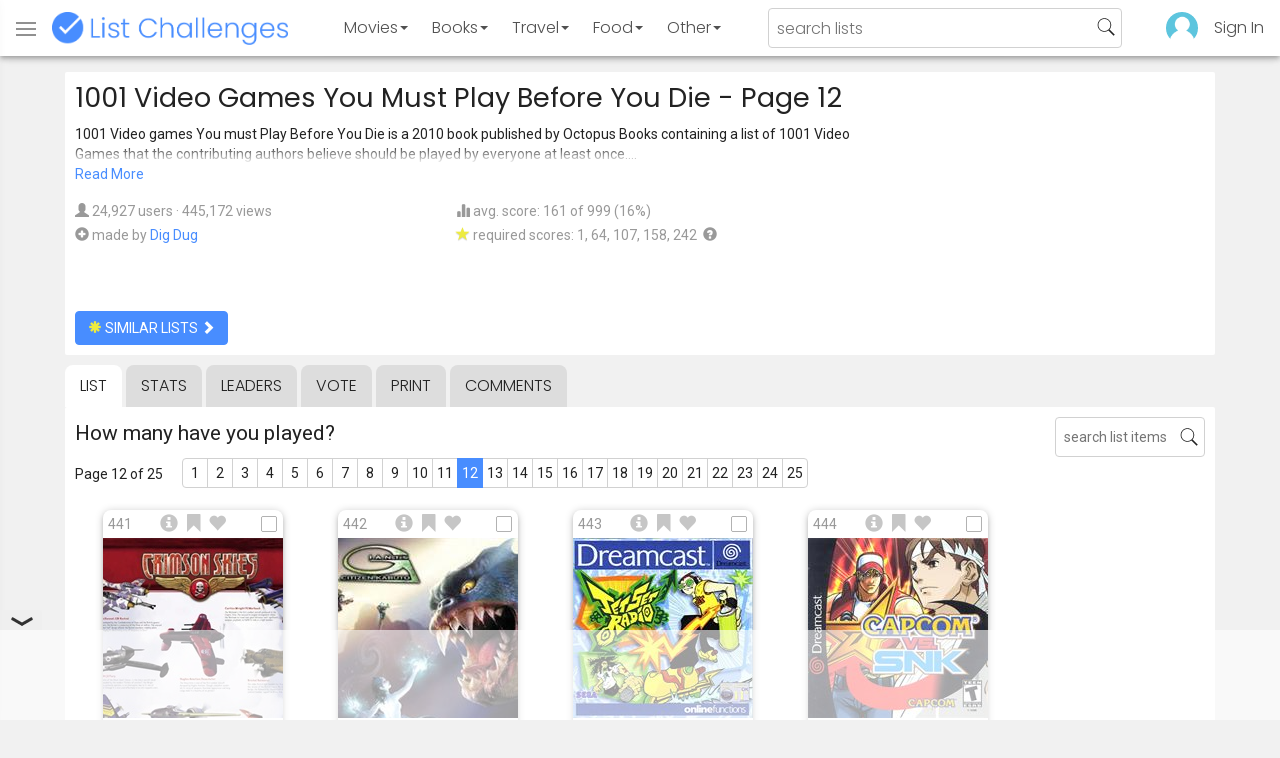

--- FILE ---
content_type: text/html; charset=utf-8
request_url: https://www.listchallenges.com/1001-video-games-you-must-play-before-you-die/list/12
body_size: 15948
content:


<!DOCTYPE html>

<html id="html">

<head><meta charset="utf-8" /><title>
	1001 Video Games You Must Play Before You Die - Page 12
</title>
            <script type="text/javascript" id="publift-footer-sticky">window.enableFooterSticky = true;</script>
            <script async src="https://cdn.fuseplatform.net/publift/tags/2/4143/fuse.js"></script>
        



        <link href="https://fonts.googleapis.com/css?family=Poppins:300,400|Roboto" rel="stylesheet">

        <link href="/bundles/app-styles?v=WfAfF6vFRj_GcLIGcJaX5KyO7LrfruEWBXJaBT75jWw1" rel="stylesheet"/>

        <!-- Global site tag (gtag.js) - Google Analytics -->
        <script async src="https://www.googletagmanager.com/gtag/js?id=G-965F4245JC"></script>
        <script>
            window.dataLayer = window.dataLayer || [];
            function gtag() { dataLayer.push(arguments); }
            gtag('js', new Date());

            gtag('config', 'G-965F4245JC');
        </script>
        <link href="/favicon.png" rel="icon" type="image/png" /><meta name="viewport" content="width=device-width, initial-scale=1.0" />
    

    <script type='text/javascript' src='//platform-api.sharethis.com/js/sharethis.js#property=5c9aaa2bfb6af900122ece55&product=inline-share-buttons' async='async'></script>
<meta property="og:title" content="1001 Video Games You Must Play Before You Die - Page 12" />
<link rel="canonical" href="https://www.listchallenges.com/1001-video-games-you-must-play-before-you-die/list/12" />
<meta property="og:url" content="https://www.listchallenges.com/1001-video-games-you-must-play-before-you-die/list/12" />
<link rel="image_src" href="https://www.listchallenges.com/f/lists/5a6d72d7-55ff-4ba3-a602-4aa13d5490c2.jpg" />
<meta property="og:image" content="https://www.listchallenges.com/f/lists/5a6d72d7-55ff-4ba3-a602-4aa13d5490c2.jpg" />
<meta property="og:image:width" content="600" />
<meta property="og:image:height" content="315" />
<meta property="og:type" content="article" />
<meta name="description" content="1001 Video games You must Play Before You Die is a 2010 book published by Octopus Books containing a list of 1001 Video Games that the..." />
<meta property="og:description" content="1001 Video games You must Play Before You Die is a 2010 book published by Octopus Books containing a list of 1001 Video Games that the..." />
<link rel="apple-touch-icon" href="/i/logo-big.png" />
<meta property="fb:app_id" content="1143373707863187" />
<meta property="og:site_name" content="List Challenges" />
</head>

<body id="body">

    

    <div class="backdrop" onclick="app.setBodyState('');" style="visibility: hidden"></div>
    <div class="toast"></div>
    

<header class="header shadow-4">
	<div class="header-content">
		<div class="header-button header-buttonMenu" onclick="header.menuButtonClick()">
			<span class="visible-IE glyphicon glyphicon-menu-hamburger"></span>
			<span class="hidden-IE">
				<i class="svgIcon "><svg><use xlink:href="/i/icons.svg#icon-list"></use></svg></i>
			</span>
		</div>
		<div class="header-titleWrapper">
			<a class="header-button header-title" href="/">
				<img src="/i/logo-title.png" alt="List Challenges" />
			</a>
		</div>
		<div class="flex-grow1 hidden-xs hidden-sm"></div>
		<a class="header-button header-buttonCategory"
			href="/movies"
			data-category="movies">
			<span class="button-text">Movies</span>
			<span class="caret"></span>
		</a>
		<a class="header-button header-buttonCategory"
			href="/books"
			data-category="books">
			<span class="button-text">Books</span>
			<span class="caret"></span>
		</a>
        <a class="header-button header-buttonCategory"
           href="/travel"
           data-category="travel">
            <span class="button-text">Travel</span>
            <span class="caret"></span>
        </a>
		<a class="header-button header-buttonCategory"
			href="/food"
			data-category="food">
			<span class="button-text">Food</span>
			<span class="caret"></span>
		</a>
		<a data-category="other" class="header-button header-buttonCategory"
			href="/other">
			<span class="button-text">Other</span>
			<span class="caret"></span>
		</a>
		<div class="flex-grow1"></div>
			
		
		<form id="formSearch" action="/lists/search" method="get" class="header-search">
			<input autocomplete="off" type="search" maxlength="100" placeholder="search lists" name="s" />
			<i class="svgIcon header-clearSearch"><svg><use xlink:href="/i/icons.svg#icon-x-button"></use></svg></i>
			<i class="svgIcon header-openSearch"><svg><use xlink:href="/i/icons.svg#icon-search"></use></svg></i>
		</form>

		<div class="flex-grow1 hidden-xs"></div>
	
        <a class="header-button header-buttonProfile hidden-xxs" href="/sign-in">
            <img src="/f/users/default.png" />
        </a>
		<a class="header-button hidden-xs" href="/sign-in">
				Sign In
		</a>
	
	</div>

	<div class="header-listsDropDown flexRow">
		<div>
			<div class="header-buttonSort selected"
				onclick="header.redirectToCurrentHeaderSelection();"
				data-sort="trending">
				<span class="glyphicon glyphicon-arrow-up "></span> Trending
			</div>
			<div class="header-buttonSort"
				 onclick="header.redirectToCurrentHeaderSelection();"
				 data-sort="new">
				<span class="glyphicon glyphicon-time "></span> New
			</div>
			<div class="header-buttonSort"
				onclick="header.redirectToCurrentHeaderSelection();"
				data-sort="popular">
				<span class="glyphicon glyphicon-user "></span> Popular
			</div>
		</div>
		<div class="header-listsByCategory header-lists flex-grow1"></div>
	</div>

	<div class="header-searchResults">
	</div>

</header>

<div class="menu shadow-8">
	
	
		<a class="menu-link menu-linkFeature menu-linkSignIn" href="/sign-in">
			<img src="/f/users/default.png" />
			<div>Sign In</div>
		</a>
	
	<a class="menu-link" href="/create-list"><i class="svgIcon "><svg><use xlink:href="/i/icons.svg#icon-add"></use></svg></i> Make a List</a>
	<a class="menu-link" href="/lists/all/trending"><i class="svgIcon "><svg><use xlink:href="/i/icons.svg#icon-todo-list"></use></svg></i> Browse Lists</a>
	<a class="menu-link" href="/lists/search"><i class="svgIcon "><svg><use xlink:href="/i/icons.svg#icon-search"></use></svg></i> Search Lists</a>
	<a class="menu-link" href="/leaders"><i class="svgIcon "><svg><use xlink:href="/i/icons.svg#icon-trophy"></use></svg></i> Leaders</a>
	<a class="menu-link" href="/help"><i class="svgIcon "><svg><use xlink:href="/i/icons.svg#icon-help"></use></svg></i> Help / Contact</a>
	
	
	
	<a class="menu-link" href="/subscribe"><i class="svgIcon "><svg><use xlink:href="/i/icons.svg#icon-new"></use></svg></i> Newsletter</a>
	
</div>

    <form method="post" action="./12" id="form" novalidate="" onsubmit="return false;">
<div class="aspNetHidden">
<input type="hidden" name="__EVENTTARGET" id="__EVENTTARGET" value="" />
<input type="hidden" name="__EVENTARGUMENT" id="__EVENTARGUMENT" value="" />
<input type="hidden" name="__VIEWSTATE" id="__VIEWSTATE" value="3p0tYHtwFMXYknsx1B1Re8YOPkIdrTeucXOPlDgULO3B24gmiUAQ7Cgpo53JcM33ayD5GpwbgqmE7qzQ25ooZi1TM0ws2Kwc03ZOA2THFnI=" />
</div>

<script type="text/javascript">
//<![CDATA[
var theForm = document.forms['form'];
if (!theForm) {
    theForm = document.form;
}
function __doPostBack(eventTarget, eventArgument) {
    if (!theForm.onsubmit || (theForm.onsubmit() != false)) {
        theForm.__EVENTTARGET.value = eventTarget;
        theForm.__EVENTARGUMENT.value = eventArgument;
        theForm.submit();
    }
}
//]]>
</script>


<div class="aspNetHidden">

	<input type="hidden" name="__VIEWSTATEGENERATOR" id="__VIEWSTATEGENERATOR" value="B876C835" />
	<input type="hidden" name="__EVENTVALIDATION" id="__EVENTVALIDATION" value="nf55jxsUcWr1Vo50TVFNv9eUep3KOjdUydS3oQCeKPXlu9AtpF3Aucn+EHzewoAA6LYhcgHzv5Tf+7GBmxoJxT4SWbw9497JPXLBD9CKJ64SRfYaq4jziVDoRr2mCHW57+seV0TGD58Ttr1Xjjcy6A==" />
</div>

        

        <div id="panelContainer_Master" class="container">
	

            
            
            

            

    <div id="MainContent_divListMaster" class="listMaster">

        <div class="listMaster-listImage" style="background-image: url('/f/lists/5a6d72d7-55ff-4ba3-a602-4aa13d5490c2.jpg')"></div>

        <div class="checklist-scorePlaceholder"></div>

        <div class="listMaster-listImagePlaceholder"></div>

        <div class="listMaster-belowImage">

            

            <div class="content listMaster-top">

                
                <div class="fr pl-20 hidden-xs hidden-sm">
                    <span class="ad-wrapper"><div data-fuse="list_mrec" class="ad-4 ad"></div></span>
                </div>
                

                <h1 class="listMaster-topName">
                    1001 Video Games You Must Play Before You Die
                     - Page 12
                </h1>

                <div class="listMaster-showInfo">
                    <button type="button" class="btn btn-default btn-xs">show list info</button>
                </div>

                <div id="MainContent_divDescription" class="listMaster-topDescription listMaster-description-cutoff">
                    <div class="listMaster-topDescription-content">
                        1001 Video games You must Play Before You Die is a 2010 book published by Octopus Books containing a list of 1001 Video Games that the contributing authors believe should be played by everyone at least once.<br />How many have you played?<div class="double-break"></div>Notes:<br />There are only 999 items on this list but that is not an error. The book contains multiple games in single entries.<div class="double-break"></div>Due to a spelling error the game Free Running was removed from the list and re-added, however I am unable to move it back to its original place.
                    </div>
                </div>
                <a href="#" class="listMaster-read-more-link link">Read More</a>

                <div class="listMaster-topInfo flexResponsive flexResponsive-no-margin">
                    <div>
                        <div>
                            <span class="glyphicon glyphicon-user"></span>
                            24,927 users
							&middot;
							445,172 views
                        </div>
                        <div class="flexRow">
                            <div>
                                <span class="glyphicon glyphicon-plus-sign"></span>&nbsp;
                            </div>
                            <div>
                                <span class="no-wrap">made by <a href="/profile/71032" class="link" rel="nofollow">Dig Dug</a></span>
                            </div>
                        </div>
                    </div>
                    <div>
                        <div>
                            <span class="glyphicon glyphicon-stats "></span> avg. score: 161 of 999 (16%)
                        </div>
                        <div>
                            <span class="glyphicon glyphicon-star "></span> required scores: 1, 64, 107, 158, 242&nbsp;
							<a href="/help#StarRequirements" class="link-999"><span class="glyphicon glyphicon-question-sign"></span></a>
                        </div>
                    </div>
                </div>

                <div class="listMaster-shareList mmm">
                    <div class="sharethis-inline-share-buttons" data-url="https://www.listchallenges.com/1001-video-games-you-must-play-before-you-die"></div>
                </div>

                <div>
                    <a onclick="app.redirect(&#39;/lists/similar/3288&#39;);return false;" id="MainContent_buttonSimilarLists" class="btn btn-primary  " formnovalidate="formnovalidate" href="javascript:__doPostBack(&#39;ctl00$ctl00$MainContent$buttonSimilarLists&#39;,&#39;&#39;)"><span class='glyphicon glyphicon-asterisk' style='color:#edeb40'></span> similar lists <span class="glyphicon glyphicon-chevron-right "></span></a>
                    
                </div>

            </div>


            <div id="MainContent_navsListPages" class="tabs listMaster-tabs">
                <a href="/1001-video-games-you-must-play-before-you-die" class=" active"  rel="nofollow">list</a>
                <a href="/1001-video-games-you-must-play-before-you-die/stats"   rel="nofollow">stats</a>
                <a href="/1001-video-games-you-must-play-before-you-die/leaders"   rel="nofollow">leaders</a>
                <a href="/1001-video-games-you-must-play-before-you-die/vote"   rel="nofollow"><span class="hidden-xs">vote</span><span class="visible-xs">Vote</span></a>
                <a href="/print-list/3288"   target="_blank" rel="nofollow">print</a>
                <a href="/1001-video-games-you-must-play-before-you-die/comments"   rel="nofollow">comments</a>
            </div>

            <div id="listMasterContentWrapper" class="clearfix">
                

    <div class="checklist-starAnimated">
        <span class="glyphicon glyphicon-star "></span> 
    </div>

    <div class="checklist">

        <div class="checklist-content content clearfix">

            <div class="checklist-search">
                <input class="checklist-input" autocomplete="off" type="search" maxlength="100" placeholder="search list items" />
                <i class="svgIcon checklist-clearSearch"><svg><use xlink:href="/i/icons.svg#icon-x-button"></use></svg></i>
                <i class="svgIcon checklist-openSearch"><svg><use xlink:href="/i/icons.svg#icon-search"></use></svg></i>
                <div class="checklist-searchResults shadow-3 ">
                    <div class="message">type to search</div>
                </div>
            </div>

            <h3 class="checklist-question">
                How many have you played?
            </h3>

            

            <div class="checklist-paging clearfix">

                <div class="checklist-pageTop">
                    Page 12 of 25
                </div>

                <div id="MainContent_MainContent_pager" class="pager pager-narrowMargins"><a href="/1001-video-games-you-must-play-before-you-die" >1</a><a href="/1001-video-games-you-must-play-before-you-die/list/2" >2</a><a href="/1001-video-games-you-must-play-before-you-die/list/3" >3</a><a href="/1001-video-games-you-must-play-before-you-die/list/4" >4</a><a href="/1001-video-games-you-must-play-before-you-die/list/5" >5</a><a href="/1001-video-games-you-must-play-before-you-die/list/6" >6</a><a href="/1001-video-games-you-must-play-before-you-die/list/7" >7</a><a href="/1001-video-games-you-must-play-before-you-die/list/8" >8</a><a href="/1001-video-games-you-must-play-before-you-die/list/9" >9</a><a href="/1001-video-games-you-must-play-before-you-die/list/10" >10</a><a href="/1001-video-games-you-must-play-before-you-die/list/11" >11</a><a href="/1001-video-games-you-must-play-before-you-die/list/12" class="active">12</a><a href="/1001-video-games-you-must-play-before-you-die/list/13" >13</a><a href="/1001-video-games-you-must-play-before-you-die/list/14" >14</a><a href="/1001-video-games-you-must-play-before-you-die/list/15" >15</a><a href="/1001-video-games-you-must-play-before-you-die/list/16" >16</a><a href="/1001-video-games-you-must-play-before-you-die/list/17" >17</a><a href="/1001-video-games-you-must-play-before-you-die/list/18" >18</a><a href="/1001-video-games-you-must-play-before-you-die/list/19" >19</a><a href="/1001-video-games-you-must-play-before-you-die/list/20" >20</a><a href="/1001-video-games-you-must-play-before-you-die/list/21" >21</a><a href="/1001-video-games-you-must-play-before-you-die/list/22" >22</a><a href="/1001-video-games-you-must-play-before-you-die/list/23" >23</a><a href="/1001-video-games-you-must-play-before-you-die/list/24" >24</a><a href="/1001-video-games-you-must-play-before-you-die/list/25" >25</a></div>

            </div>

            <div class="checklist-itemsSection">

                <div class="checklist-itemsSectionLeft square-images">

                    <div class="checklist-listItems">

                        <div id="MainContent_MainContent_itemRepeater_repeater" class="clearfix items-grid items-container square-images items-container-cursor-pointer" >
        <div class="item even" data-item-id="1276046" data-category-id="16">
            
            <div class="item-click-area" role="button" tabindex="0">
                <div class="item-top">
                    <span class="item-button item-button-info glyphicon glyphicon-info-sign"></span><span class="item-button item-button-todo glyphicon glyphicon-bookmark"></span><span class="item-button item-button-favorite glyphicon glyphicon-heart"></span>
                </div>
                <div class="item-image-wrapper">
                    <div>
                        <img src="/f/items/a91034d1-b610-4bba-85b4-3c999feb7719.jpg" alt="Crimson Skies" />
                    </div>
                </div>
                <div class="item-name">Crimson Skies</div>
                <div class="item-rank">441</div>
                <div class="item-checkbox"></div>
                
                
                
                
            </div>
        </div>
        
    
        <div class="item odd" data-item-id="1992022" data-category-id="16">
            
            <div class="item-click-area" role="button" tabindex="0">
                <div class="item-top">
                    <span class="item-button item-button-info glyphicon glyphicon-info-sign"></span><span class="item-button item-button-todo glyphicon glyphicon-bookmark"></span><span class="item-button item-button-favorite glyphicon glyphicon-heart"></span>
                </div>
                <div class="item-image-wrapper">
                    <div>
                        <img src="/f/items/999ba88c-4dc1-41b0-a4aa-651409c91c1d.jpg" alt="Giants: Citizen Kabuto" />
                    </div>
                </div>
                <div class="item-name">Giants: Citizen Kabuto</div>
                <div class="item-rank">442</div>
                <div class="item-checkbox"></div>
                
                
                
                
            </div>
        </div>
        
    
        <div class="item even" data-item-id="580065" data-category-id="16">
            
            <div class="item-click-area" role="button" tabindex="0">
                <div class="item-top">
                    <span class="item-button item-button-info glyphicon glyphicon-info-sign"></span><span class="item-button item-button-todo glyphicon glyphicon-bookmark"></span><span class="item-button item-button-favorite glyphicon glyphicon-heart"></span>
                </div>
                <div class="item-image-wrapper">
                    <div>
                        <img src="/f/items/44cddc53-6d0e-4ef7-9a75-5fbc07dfc4b6.jpg" alt="Jet Set Radio" />
                    </div>
                </div>
                <div class="item-name">Jet Set Radio</div>
                <div class="item-rank">443</div>
                <div class="item-checkbox"></div>
                
                
                
                
            </div>
        </div>
        
    
        <div class="item odd" data-item-id="1992034" data-category-id="16">
            
            <div class="item-click-area" role="button" tabindex="0">
                <div class="item-top">
                    <span class="item-button item-button-info glyphicon glyphicon-info-sign"></span><span class="item-button item-button-todo glyphicon glyphicon-bookmark"></span><span class="item-button item-button-favorite glyphicon glyphicon-heart"></span>
                </div>
                <div class="item-image-wrapper">
                    <div>
                        <img src="/f/items/575770e4-8702-435c-ac2d-febe651d08dc.jpg" alt="Capcom vs. SNK: Millennium Fight 2000" />
                    </div>
                </div>
                <div class="item-name">Capcom vs. SNK: Millennium Fight 2000</div>
                <div class="item-rank">444</div>
                <div class="item-checkbox"></div>
                
                
                
                
            </div>
        </div>
        <span class="ad-wrapper"><div data-fuse="list_incontent_1" class="ad-1 ad"></div></span>
    
        <div class="item even" data-item-id="1992040" data-category-id="16">
            
            <div class="item-click-area" role="button" tabindex="0">
                <div class="item-top">
                    <span class="item-button item-button-info glyphicon glyphicon-info-sign"></span><span class="item-button item-button-todo glyphicon glyphicon-bookmark"></span><span class="item-button item-button-favorite glyphicon glyphicon-heart"></span>
                </div>
                <div class="item-image-wrapper">
                    <div>
                        <img src="/f/items/fd72f3ef-fe98-4e38-8bf2-b1f0fd105d94.jpg" alt="Metropolis Street Racer" />
                    </div>
                </div>
                <div class="item-name">Metropolis Street Racer</div>
                <div class="item-rank">445</div>
                <div class="item-checkbox"></div>
                
                
                
                
            </div>
        </div>
        
    
        <div class="item odd" data-item-id="199498" data-category-id="16">
            
            <div class="item-click-area" role="button" tabindex="0">
                <div class="item-top">
                    <span class="item-button item-button-info glyphicon glyphicon-info-sign"></span><span class="item-button item-button-todo glyphicon glyphicon-bookmark"></span><span class="item-button item-button-favorite glyphicon glyphicon-heart"></span>
                </div>
                <div class="item-image-wrapper">
                    <div>
                        <img src="/f/items/debafb8f-d87e-4362-9fbb-64812a3e8e65.jpg" alt="Resident Evil Code: Veronica" />
                    </div>
                </div>
                <div class="item-name">Resident Evil Code: Veronica</div>
                <div class="item-rank">446</div>
                <div class="item-checkbox"></div>
                
                
                
                
            </div>
        </div>
        
    
        <div class="item even" data-item-id="97344" data-category-id="16">
            
            <div class="item-click-area" role="button" tabindex="0">
                <div class="item-top">
                    <span class="item-button item-button-info glyphicon glyphicon-info-sign"></span><span class="item-button item-button-todo glyphicon glyphicon-bookmark"></span><span class="item-button item-button-favorite glyphicon glyphicon-heart"></span>
                </div>
                <div class="item-image-wrapper">
                    <div>
                        <img src="/f/items/50c0b7ca-e952-4492-93b1-af68d0108933.jpg" alt="Final Fantasy IX" />
                    </div>
                </div>
                <div class="item-name">Final Fantasy IX</div>
                <div class="item-rank">447</div>
                <div class="item-checkbox"></div>
                
                
                
                
            </div>
        </div>
        
    
        <div class="item odd" data-item-id="1287230" data-category-id="16">
            
            <div class="item-click-area" role="button" tabindex="0">
                <div class="item-top">
                    <span class="item-button item-button-info glyphicon glyphicon-info-sign"></span><span class="item-button item-button-todo glyphicon glyphicon-bookmark"></span><span class="item-button item-button-favorite glyphicon glyphicon-heart"></span>
                </div>
                <div class="item-image-wrapper">
                    <div>
                        <img src="/f/items/4179bec1-bb33-4c76-b5f0-04c5bbce668f.jpg" alt="Power Stone 2" />
                    </div>
                </div>
                <div class="item-name">Power Stone 2</div>
                <div class="item-rank">448</div>
                <div class="item-checkbox"></div>
                
                
                
                
            </div>
        </div>
        
    
        <div class="item even" data-item-id="402868" data-category-id="16">
            
            <div class="item-click-area" role="button" tabindex="0">
                <div class="item-top">
                    <span class="item-button item-button-info glyphicon glyphicon-info-sign"></span><span class="item-button item-button-todo glyphicon glyphicon-bookmark"></span><span class="item-button item-button-favorite glyphicon glyphicon-heart"></span>
                </div>
                <div class="item-image-wrapper">
                    <div>
                        <img class="lazy-load" data-src="/f/items/5d170ad2-8bad-4d38-9580-f2dec4293f99.jpg" src="/i/b.png" alt="Phantasy Star Online" />
                    </div>
                </div>
                <div class="item-name">Phantasy Star Online</div>
                <div class="item-rank">449</div>
                <div class="item-checkbox"></div>
                
                
                
                
            </div>
        </div>
        
    
        <div class="item odd" data-item-id="1958603" data-category-id="16">
            
            <div class="item-click-area" role="button" tabindex="0">
                <div class="item-top">
                    <span class="item-button item-button-info glyphicon glyphicon-info-sign"></span><span class="item-button item-button-todo glyphicon glyphicon-bookmark"></span><span class="item-button item-button-favorite glyphicon glyphicon-heart"></span>
                </div>
                <div class="item-image-wrapper">
                    <div>
                        <img class="lazy-load" data-src="/f/items/0770fe3c-5d71-4f91-85bb-0aeef8a1081c.jpg" src="/i/b.png" alt="Tony Hawk&#39;s Pro Skater 2" />
                    </div>
                </div>
                <div class="item-name">Tony Hawk&#39;s Pro Skater 2</div>
                <div class="item-rank">450</div>
                <div class="item-checkbox"></div>
                
                
                
                
            </div>
        </div>
        
    
        <div class="item even" data-item-id="1992054" data-category-id="16">
            
            <div class="item-click-area" role="button" tabindex="0">
                <div class="item-top">
                    <span class="item-button item-button-info glyphicon glyphicon-info-sign"></span><span class="item-button item-button-todo glyphicon glyphicon-bookmark"></span><span class="item-button item-button-favorite glyphicon glyphicon-heart"></span>
                </div>
                <div class="item-image-wrapper">
                    <div>
                        <img class="lazy-load" data-src="/f/items/b7e6592f-b287-43b2-b958-d979445d614c.jpg" src="/i/b.png" alt="Silent Scope 2" />
                    </div>
                </div>
                <div class="item-name">Silent Scope 2</div>
                <div class="item-rank">451</div>
                <div class="item-checkbox"></div>
                
                
                
                
            </div>
        </div>
        
    
        <div class="item odd" data-item-id="595601" data-category-id="16">
            
            <div class="item-click-area" role="button" tabindex="0">
                <div class="item-top">
                    <span class="item-button item-button-info glyphicon glyphicon-info-sign"></span><span class="item-button item-button-todo glyphicon glyphicon-bookmark"></span><span class="item-button item-button-favorite glyphicon glyphicon-heart"></span>
                </div>
                <div class="item-image-wrapper">
                    <div>
                        <img class="lazy-load" data-src="/f/items/fcf1b7e9-8445-46b2-86bc-9a79d6e59f7d.jpg" src="/i/b.png" alt="Skies of Arcadia" />
                    </div>
                </div>
                <div class="item-name">Skies of Arcadia</div>
                <div class="item-rank">452</div>
                <div class="item-checkbox"></div>
                
                
                
                
            </div>
        </div>
        
    
        <div class="item even" data-item-id="1958593" data-category-id="16">
            
            <div class="item-click-area" role="button" tabindex="0">
                <div class="item-top">
                    <span class="item-button item-button-info glyphicon glyphicon-info-sign"></span><span class="item-button item-button-todo glyphicon glyphicon-bookmark"></span><span class="item-button item-button-favorite glyphicon glyphicon-heart"></span>
                </div>
                <div class="item-image-wrapper">
                    <div>
                        <img class="lazy-load" data-src="/f/items/087863d9-d7b6-4fb2-ae03-22b7162c80f7.jpg" src="/i/b.png" alt="Sin &amp; Punishment" />
                    </div>
                </div>
                <div class="item-name">Sin &amp; Punishment</div>
                <div class="item-rank">453</div>
                <div class="item-checkbox"></div>
                
                
                
                
            </div>
        </div>
        
    
        <div class="item odd" data-item-id="1958502" data-category-id="16">
            
            <div class="item-click-area" role="button" tabindex="0">
                <div class="item-top">
                    <span class="item-button item-button-info glyphicon glyphicon-info-sign"></span><span class="item-button item-button-todo glyphicon glyphicon-bookmark"></span><span class="item-button item-button-favorite glyphicon glyphicon-heart"></span>
                </div>
                <div class="item-image-wrapper">
                    <div>
                        <img class="lazy-load" data-src="/f/items/a5b33e89-add1-476e-a13b-c16b39a88aad.jpg" src="/i/b.png" alt="The Legend of Zelda : Majora&#39;s Mask" />
                    </div>
                </div>
                <div class="item-name">The Legend of Zelda : Majora&#39;s Mask</div>
                <div class="item-rank">454</div>
                <div class="item-checkbox"></div>
                
                
                
                
            </div>
        </div>
        
    
        <div class="item even" data-item-id="1927890" data-category-id="16">
            
            <div class="item-click-area" role="button" tabindex="0">
                <div class="item-top">
                    <span class="item-button item-button-info glyphicon glyphicon-info-sign"></span><span class="item-button item-button-todo glyphicon glyphicon-bookmark"></span><span class="item-button item-button-favorite glyphicon glyphicon-heart"></span>
                </div>
                <div class="item-image-wrapper">
                    <div>
                        <img class="lazy-load" data-src="/f/items/4b7336b2-92ef-418c-957b-2b10b8a99efb.jpg" src="/i/b.png" alt="The Sims" />
                    </div>
                </div>
                <div class="item-name">The Sims</div>
                <div class="item-rank">455</div>
                <div class="item-checkbox"></div>
                
                
                
                
            </div>
        </div>
        
    
        <div class="item odd" data-item-id="575414" data-category-id="16">
            
            <div class="item-click-area" role="button" tabindex="0">
                <div class="item-top">
                    <span class="item-button item-button-info glyphicon glyphicon-info-sign"></span><span class="item-button item-button-todo glyphicon glyphicon-bookmark"></span><span class="item-button item-button-favorite glyphicon glyphicon-heart"></span>
                </div>
                <div class="item-image-wrapper">
                    <div>
                        <img class="lazy-load" data-src="/f/items/66068336-354c-4077-b1f6-4d098925e530.jpg" src="/i/b.png" alt="Vagrant Story" />
                    </div>
                </div>
                <div class="item-name">Vagrant Story</div>
                <div class="item-rank">456</div>
                <div class="item-checkbox"></div>
                
                
                
                
            </div>
        </div>
        <span class="ad-wrapper"><div data-fuse="list_incontent_2" class="ad-2 ad"></div></span>
    
        <div class="item even" data-item-id="1187199" data-category-id="16">
            
            <div class="item-click-area" role="button" tabindex="0">
                <div class="item-top">
                    <span class="item-button item-button-info glyphicon glyphicon-info-sign"></span><span class="item-button item-button-todo glyphicon glyphicon-bookmark"></span><span class="item-button item-button-favorite glyphicon glyphicon-heart"></span>
                </div>
                <div class="item-image-wrapper">
                    <div>
                        <img class="lazy-load" data-src="/f/items-dl/20b18b0e-b952-4e3f-a39b-288c9dc620dc.png" src="/i/b.png" alt="Super Monkey Ball" />
                    </div>
                </div>
                <div class="item-name">Super Monkey Ball</div>
                <div class="item-rank">457</div>
                <div class="item-checkbox"></div>
                
                
                
                
            </div>
        </div>
        
    
        <div class="item odd" data-item-id="1929911" data-category-id="16">
            
            <div class="item-click-area" role="button" tabindex="0">
                <div class="item-top">
                    <span class="item-button item-button-info glyphicon glyphicon-info-sign"></span><span class="item-button item-button-todo glyphicon glyphicon-bookmark"></span><span class="item-button item-button-favorite glyphicon glyphicon-heart"></span>
                </div>
                <div class="item-image-wrapper">
                    <div>
                        <img class="lazy-load" data-src="/f/items/924795e9-0e8b-423b-94ce-121250933945.jpg" src="/i/b.png" alt="Thief 2: The Metal Age" />
                    </div>
                </div>
                <div class="item-name">Thief 2: The Metal Age</div>
                <div class="item-rank">458</div>
                <div class="item-checkbox"></div>
                
                
                
                
            </div>
        </div>
        
    
        <div class="item even" data-item-id="1992066" data-category-id="16">
            
            <div class="item-click-area" role="button" tabindex="0">
                <div class="item-top">
                    <span class="item-button item-button-info glyphicon glyphicon-info-sign"></span><span class="item-button item-button-todo glyphicon glyphicon-bookmark"></span><span class="item-button item-button-favorite glyphicon glyphicon-heart"></span>
                </div>
                <div class="item-image-wrapper">
                    <div>
                        <img class="lazy-load" data-src="/f/items/32984262-b153-46a3-8beb-2b6f6451ce99.jpg" src="/i/b.png" alt="Sacrifice" />
                    </div>
                </div>
                <div class="item-name">Sacrifice</div>
                <div class="item-rank">459</div>
                <div class="item-checkbox"></div>
                
                
                
                
            </div>
        </div>
        
    
        <div class="item odd" data-item-id="210331" data-category-id="16">
            
            <div class="item-click-area" role="button" tabindex="0">
                <div class="item-top">
                    <span class="item-button item-button-info glyphicon glyphicon-info-sign"></span><span class="item-button item-button-todo glyphicon glyphicon-bookmark"></span><span class="item-button item-button-favorite glyphicon glyphicon-heart"></span>
                </div>
                <div class="item-image-wrapper">
                    <div>
                        <img class="lazy-load" data-src="/f/items/a971d2d5-316a-4246-96d6-6dd2593a35a3.jpg" src="/i/b.png" alt="Animal Crossing" />
                    </div>
                </div>
                <div class="item-name">Animal Crossing</div>
                <div class="item-rank">460</div>
                <div class="item-checkbox"></div>
                
                
                
                
            </div>
        </div>
        
    
        <div class="item even" data-item-id="110282" data-category-id="16">
            
            <div class="item-click-area" role="button" tabindex="0">
                <div class="item-top">
                    <span class="item-button item-button-info glyphicon glyphicon-info-sign"></span><span class="item-button item-button-todo glyphicon glyphicon-bookmark"></span><span class="item-button item-button-favorite glyphicon glyphicon-heart"></span>
                </div>
                <div class="item-image-wrapper">
                    <div>
                        <img class="lazy-load" data-src="/f/items/11e68063-eb61-4c9a-8935-33cbd0fa6074.jpg" src="/i/b.png" alt="Final Fantasy X" />
                    </div>
                </div>
                <div class="item-name">Final Fantasy X</div>
                <div class="item-rank">461</div>
                <div class="item-checkbox"></div>
                
                
                
                
            </div>
        </div>
        
    
        <div class="item odd" data-item-id="325660" data-category-id="16">
            
            <div class="item-click-area" role="button" tabindex="0">
                <div class="item-top">
                    <span class="item-button item-button-info glyphicon glyphicon-info-sign"></span><span class="item-button item-button-todo glyphicon glyphicon-bookmark"></span><span class="item-button item-button-favorite glyphicon glyphicon-heart"></span>
                </div>
                <div class="item-image-wrapper">
                    <div>
                        <img class="lazy-load" data-src="/f/items/65067eca-faff-4e1e-b084-7279c9aa87c3.jpg" src="/i/b.png" alt="Baldur&#39;s Gate: Dark Alliance" />
                    </div>
                </div>
                <div class="item-name">Baldur&#39;s Gate: Dark Alliance</div>
                <div class="item-rank">462</div>
                <div class="item-checkbox"></div>
                
                
                
                
            </div>
        </div>
        
    
        <div class="item even" data-item-id="149861" data-category-id="16">
            
            <div class="item-click-area" role="button" tabindex="0">
                <div class="item-top">
                    <span class="item-button item-button-info glyphicon glyphicon-info-sign"></span><span class="item-button item-button-todo glyphicon glyphicon-bookmark"></span><span class="item-button item-button-favorite glyphicon glyphicon-heart"></span>
                </div>
                <div class="item-image-wrapper">
                    <div>
                        <img class="lazy-load" data-src="/f/items/30a9c88e-f71f-44f2-b75e-dbda784ea817.jpg" src="/i/b.png" alt="Commandos 2: Men of Courage" />
                    </div>
                </div>
                <div class="item-name">Commandos 2: Men of Courage</div>
                <div class="item-rank">463</div>
                <div class="item-checkbox"></div>
                
                
                
                
            </div>
        </div>
        
    
        <div class="item odd" data-item-id="721049" data-category-id="16">
            
            <div class="item-click-area" role="button" tabindex="0">
                <div class="item-top">
                    <span class="item-button item-button-info glyphicon glyphicon-info-sign"></span><span class="item-button item-button-todo glyphicon glyphicon-bookmark"></span><span class="item-button item-button-favorite glyphicon glyphicon-heart"></span>
                </div>
                <div class="item-image-wrapper">
                    <div>
                        <img class="lazy-load" data-src="/f/items/4d8e2212-b601-4ba7-b75e-41f9c75c32e8.jpg" src="/i/b.png" alt="Gran Turismo 3: A-Spec" />
                    </div>
                </div>
                <div class="item-name">Gran Turismo 3: A-Spec</div>
                <div class="item-rank">464</div>
                <div class="item-checkbox"></div>
                
                
                
                
            </div>
        </div>
        
    
        <div class="item even" data-item-id="577148" data-category-id="16">
            
            <div class="item-click-area" role="button" tabindex="0">
                <div class="item-top">
                    <span class="item-button item-button-info glyphicon glyphicon-info-sign"></span><span class="item-button item-button-todo glyphicon glyphicon-bookmark"></span><span class="item-button item-button-favorite glyphicon glyphicon-heart"></span>
                </div>
                <div class="item-image-wrapper">
                    <div>
                        <img class="lazy-load" data-src="/f/items/631a700c-db50-46d4-99b6-582a10a0311b.jpg" src="/i/b.png" alt="Black &amp; White" />
                    </div>
                </div>
                <div class="item-name">Black &amp; White</div>
                <div class="item-rank">465</div>
                <div class="item-checkbox"></div>
                
                
                
                
            </div>
        </div>
        
    
        <div class="item odd" data-item-id="1114686" data-category-id="16">
            
            <div class="item-click-area" role="button" tabindex="0">
                <div class="item-top">
                    <span class="item-button item-button-info glyphicon glyphicon-info-sign"></span><span class="item-button item-button-todo glyphicon glyphicon-bookmark"></span><span class="item-button item-button-favorite glyphicon glyphicon-heart"></span>
                </div>
                <div class="item-image-wrapper">
                    <div>
                        <img class="lazy-load" data-src="/f/items/7f0186a6-1505-43fe-abd0-0befe4e02855.jpg" src="/i/b.png" alt="Tribes 2" />
                    </div>
                </div>
                <div class="item-name">Tribes 2</div>
                <div class="item-rank">466</div>
                <div class="item-checkbox"></div>
                
                
                
                
            </div>
        </div>
        
    
        <div class="item even" data-item-id="439524" data-category-id="16">
            
            <div class="item-click-area" role="button" tabindex="0">
                <div class="item-top">
                    <span class="item-button item-button-info glyphicon glyphicon-info-sign"></span><span class="item-button item-button-todo glyphicon glyphicon-bookmark"></span><span class="item-button item-button-favorite glyphicon glyphicon-heart"></span>
                </div>
                <div class="item-image-wrapper">
                    <div>
                        <img class="lazy-load" data-src="/f/items/3b783467-60bc-4d32-9b3d-34f060247ae5.jpg" src="/i/b.png" alt="IL-2 Sturmovik" />
                    </div>
                </div>
                <div class="item-name">IL-2 Sturmovik</div>
                <div class="item-rank">467</div>
                <div class="item-checkbox"></div>
                
                
                
                
            </div>
        </div>
        
    
        <div class="item odd" data-item-id="1949705" data-category-id="16">
            
            <div class="item-click-area" role="button" tabindex="0">
                <div class="item-top">
                    <span class="item-button item-button-info glyphicon glyphicon-info-sign"></span><span class="item-button item-button-todo glyphicon glyphicon-bookmark"></span><span class="item-button item-button-favorite glyphicon glyphicon-heart"></span>
                </div>
                <div class="item-image-wrapper">
                    <div>
                        <img class="lazy-load" data-src="/f/items/22f6707b-f558-4506-8086-870421ef64f3.jpg" src="/i/b.png" alt="Devil May Cry" />
                    </div>
                </div>
                <div class="item-name">Devil May Cry</div>
                <div class="item-rank">468</div>
                <div class="item-checkbox"></div>
                
                
                
                
            </div>
        </div>
        <span class="ad-wrapper"><div data-fuse="list_incontent_3" class="ad-2 ad"></div></span>
    
        <div class="item even" data-item-id="1668994" data-category-id="16">
            
            <div class="item-click-area" role="button" tabindex="0">
                <div class="item-top">
                    <span class="item-button item-button-info glyphicon glyphicon-info-sign"></span><span class="item-button item-button-todo glyphicon glyphicon-bookmark"></span><span class="item-button item-button-favorite glyphicon glyphicon-heart"></span>
                </div>
                <div class="item-image-wrapper">
                    <div>
                        <img class="lazy-load" data-src="/f/items/50e59603-4657-4ede-8a89-48b67ce26359.jpg" src="/i/b.png" alt="Frequency" />
                    </div>
                </div>
                <div class="item-name">Frequency</div>
                <div class="item-rank">469</div>
                <div class="item-checkbox"></div>
                
                
                
                
            </div>
        </div>
        
    
        <div class="item odd" data-item-id="1949835" data-category-id="16">
            
            <div class="item-click-area" role="button" tabindex="0">
                <div class="item-top">
                    <span class="item-button item-button-info glyphicon glyphicon-info-sign"></span><span class="item-button item-button-todo glyphicon glyphicon-bookmark"></span><span class="item-button item-button-favorite glyphicon glyphicon-heart"></span>
                </div>
                <div class="item-image-wrapper">
                    <div>
                        <img class="lazy-load" data-src="/f/items/2ffebfb4-c92b-49a0-b110-7a49f44ad732.jpg" src="/i/b.png" alt="Stretch Panic" />
                    </div>
                </div>
                <div class="item-name">Stretch Panic</div>
                <div class="item-rank">470</div>
                <div class="item-checkbox"></div>
                
                
                
                
            </div>
        </div>
        
    
        <div class="item even" data-item-id="1965487" data-category-id="16">
            
            <div class="item-click-area" role="button" tabindex="0">
                <div class="item-top">
                    <span class="item-button item-button-info glyphicon glyphicon-info-sign"></span><span class="item-button item-button-todo glyphicon glyphicon-bookmark"></span><span class="item-button item-button-favorite glyphicon glyphicon-heart"></span>
                </div>
                <div class="item-image-wrapper">
                    <div>
                        <img class="lazy-load" data-src="/f/items/5fa3648c-1c35-484c-b638-93c7f91d4e6f.jpg" src="/i/b.png" alt="Mario Kart Super Circuit" />
                    </div>
                </div>
                <div class="item-name">Mario Kart Super Circuit</div>
                <div class="item-rank">471</div>
                <div class="item-checkbox"></div>
                
                
                
                
            </div>
        </div>
        
    
        <div class="item odd" data-item-id="878014" data-category-id="16">
            
            <div class="item-click-area" role="button" tabindex="0">
                <div class="item-top">
                    <span class="item-button item-button-info glyphicon glyphicon-info-sign"></span><span class="item-button item-button-todo glyphicon glyphicon-bookmark"></span><span class="item-button item-button-favorite glyphicon glyphicon-heart"></span>
                </div>
                <div class="item-image-wrapper">
                    <div>
                        <img class="lazy-load" data-src="/f/items/db6c6685-439d-4e72-a527-ecab64b48051.jpg" src="/i/b.png" alt="Gitaroo Man" />
                    </div>
                </div>
                <div class="item-name">Gitaroo Man</div>
                <div class="item-rank">472</div>
                <div class="item-checkbox"></div>
                
                
                
                
            </div>
        </div>
        
    
        <div class="item even" data-item-id="35252" data-category-id="16">
            
            <div class="item-click-area" role="button" tabindex="0">
                <div class="item-top">
                    <span class="item-button item-button-info glyphicon glyphicon-info-sign"></span><span class="item-button item-button-todo glyphicon glyphicon-bookmark"></span><span class="item-button item-button-favorite glyphicon glyphicon-heart"></span>
                </div>
                <div class="item-image-wrapper">
                    <div>
                        <img class="lazy-load" data-src="/f/items/00133577-773a-4f7c-9ded-fe90ed03e86a.jpg" src="/i/b.png" alt="Grand Theft Auto III" />
                    </div>
                </div>
                <div class="item-name">Grand Theft Auto III</div>
                <div class="item-rank">473</div>
                <div class="item-checkbox"></div>
                
                
                
                
            </div>
        </div>
        
    
        <div class="item odd" data-item-id="108922" data-category-id="16">
            
            <div class="item-click-area" role="button" tabindex="0">
                <div class="item-top">
                    <span class="item-button item-button-info glyphicon glyphicon-info-sign"></span><span class="item-button item-button-todo glyphicon glyphicon-bookmark"></span><span class="item-button item-button-favorite glyphicon glyphicon-heart"></span>
                </div>
                <div class="item-image-wrapper">
                    <div>
                        <img class="lazy-load" data-src="/f/items/cc2b6276-591a-49b5-8b06-fdab8dfc1aaa.jpg" src="/i/b.png" alt="Return to Castle Wolfenstein" />
                    </div>
                </div>
                <div class="item-name">Return to Castle Wolfenstein</div>
                <div class="item-rank">474</div>
                <div class="item-checkbox"></div>
                
                
                
                
            </div>
        </div>
        
    
        <div class="item even" data-item-id="35010" data-category-id="16">
            
            <div class="item-click-area" role="button" tabindex="0">
                <div class="item-top">
                    <span class="item-button item-button-info glyphicon glyphicon-info-sign"></span><span class="item-button item-button-todo glyphicon glyphicon-bookmark"></span><span class="item-button item-button-favorite glyphicon glyphicon-heart"></span>
                </div>
                <div class="item-image-wrapper">
                    <div>
                        <img class="lazy-load" data-src="/f/items/c1455ca1-351d-4029-8f03-55015edb2505.jpg" src="/i/b.png" alt="Max Payne" />
                    </div>
                </div>
                <div class="item-name">Max Payne</div>
                <div class="item-rank">475</div>
                <div class="item-checkbox"></div>
                
                
                
                
            </div>
        </div>
        
    
        <div class="item odd" data-item-id="1953947" data-category-id="16">
            
            <div class="item-click-area" role="button" tabindex="0">
                <div class="item-top">
                    <span class="item-button item-button-info glyphicon glyphicon-info-sign"></span><span class="item-button item-button-todo glyphicon glyphicon-bookmark"></span><span class="item-button item-button-favorite glyphicon glyphicon-heart"></span>
                </div>
                <div class="item-image-wrapper">
                    <div>
                        <img class="lazy-load" data-src="/f/items/7f15d157-a148-4609-9338-dc06aad9c6b4.jpg" src="/i/b.png" alt="Halo: Combat Evolved" />
                    </div>
                </div>
                <div class="item-name">Halo: Combat Evolved</div>
                <div class="item-rank">476</div>
                <div class="item-checkbox"></div>
                
                
                
                
            </div>
        </div>
        <span class="ad-wrapper"><div data-fuse="list_incontent_4" class="ad-2 ad"></div></span>
    
        <div class="item even" data-item-id="97033" data-category-id="16">
            
            <div class="item-click-area" role="button" tabindex="0">
                <div class="item-top">
                    <span class="item-button item-button-info glyphicon glyphicon-info-sign"></span><span class="item-button item-button-todo glyphicon glyphicon-bookmark"></span><span class="item-button item-button-favorite glyphicon glyphicon-heart"></span>
                </div>
                <div class="item-image-wrapper">
                    <div>
                        <img class="lazy-load" data-src="/f/items/43748a42-b5c8-467f-9363-851372d0eb24.jpg" src="/i/b.png" alt="Silent Hill 2" />
                    </div>
                </div>
                <div class="item-name">Silent Hill 2</div>
                <div class="item-rank">477</div>
                <div class="item-checkbox"></div>
                
                
                
                
            </div>
        </div>
        
    
        <div class="item odd" data-item-id="1146757" data-category-id="16">
            
            <div class="item-click-area" role="button" tabindex="0">
                <div class="item-top">
                    <span class="item-button item-button-info glyphicon glyphicon-info-sign"></span><span class="item-button item-button-todo glyphicon glyphicon-bookmark"></span><span class="item-button item-button-favorite glyphicon glyphicon-heart"></span>
                </div>
                <div class="item-image-wrapper">
                    <div>
                        <img class="lazy-load" data-src="/f/items/4d4e7fd2-35a2-47a4-8c74-fafdb26621ce.jpg" src="/i/b.png" alt="Shenmue II" />
                    </div>
                </div>
                <div class="item-name">Shenmue II</div>
                <div class="item-rank">478</div>
                <div class="item-checkbox"></div>
                
                
                
                
            </div>
        </div>
        
    
        <div class="item even" data-item-id="119046" data-category-id="16">
            
            <div class="item-click-area" role="button" tabindex="0">
                <div class="item-top">
                    <span class="item-button item-button-info glyphicon glyphicon-info-sign"></span><span class="item-button item-button-todo glyphicon glyphicon-bookmark"></span><span class="item-button item-button-favorite glyphicon glyphicon-heart"></span>
                </div>
                <div class="item-image-wrapper">
                    <div>
                        <img class="lazy-load" data-src="/f/items/c03d1319-1816-404a-8a63-7ba15a1259f4.jpg" src="/i/b.png" alt="Serious Sam" />
                    </div>
                </div>
                <div class="item-name">Serious Sam</div>
                <div class="item-rank">479</div>
                <div class="item-checkbox"></div>
                
                
                
                
            </div>
        </div>
        
    
        <div class="item odd" data-item-id="318604" data-category-id="16">
            
            <div class="item-click-area" role="button" tabindex="0">
                <div class="item-top">
                    <span class="item-button item-button-info glyphicon glyphicon-info-sign"></span><span class="item-button item-button-todo glyphicon glyphicon-bookmark"></span><span class="item-button item-button-favorite glyphicon glyphicon-heart"></span>
                </div>
                <div class="item-image-wrapper">
                    <div>
                        <img class="lazy-load" data-src="/f/items/3f9870f1-989c-4570-81c0-ff2e9408f222.jpg" src="/i/b.png" alt="Luigi&#39;s Mansion" />
                    </div>
                </div>
                <div class="item-name">Luigi&#39;s Mansion</div>
                <div class="item-rank">480</div>
                <div class="item-checkbox"></div>
                
                
                
                
            </div>
        </div>
        
    </div>

                    </div>

                    

                    <div class="pageButtons  pageButtons-showNext pageButtons-showPrevious">
                        <div class="pageButtons-page">
                            Page 12 of 25
                        </div>
                        <button type="button" class="btn btn-default btn-lg pageButtons-previous"><span class="glyphicon glyphicon-arrow-left"></span>Previous</button>
                        <button type="button" class="btn btn-primary btn-lg pageButtons-next">Next Page <span class="glyphicon glyphicon-arrow-right"></span></button>
                    </div>

                    

                </div>

               <div id="MainContent_MainContent_checklistSkyscraperDiv" class="checklist-itemsSectionRight">
                    <span class="ad-wrapper"><div data-fuse="list_vrec" class="ad-3 ad"></div></span>
               </div>

            </div>

            <div class="cb" id="divEndListItems"></div>

        </div>

        <div class="checklistScore">
            <div class="checklistScore-content shadow-4">
                <div class="checklistScore-top">
                    <span class="checklistScore-score"></span>
                    <button type="button" class="btn btn-xs btn-primary checklistScore-viewDetails" onclick="checklist.viewScoreDetailsClick();">
                        show results
                    </button>
                    <button type="button" class="btn btn-xs btn-primary checklistScore-save" onclick="checklist.saveClick();">
                        save
                    </button>
                </div>
                <div class="checklistScore-progress">
                    <div class="checklistScore-progressBlue"></div>
                    <span class="checklistScore-message">
                        Click things you've done
                    </span>
                    <span class="glyphicon glyphicon-trash checklistScore-delete" onclick="app.openModal('modalDeleteScore');"></span>
                </div>
            </div>
        </div>

    </div>



    


    <div class="modal" id="modalDeleteScore" role="dialog" aria-hidden="true" onclick="app.closeModal(event);">
        <div class="modal-content modal-sm" style="">
            <div class="modal-header">
                <span class="close" onclick="app.closeModal();"></span>
                <h3>Confirm Delete Score</h3>
            </div>
            <div class="modal-body">
                <div class="mmm">
                    Are you sure you want to delete your score and checked items on this list? This cannot be undone.
                </div>
                <button type="button" class="btn btn-default" onclick="app.closeModal();">cancel</button>
                <button type="button" class="btn btn-danger l" onclick="checklist.deleteClick();">delete my score</button>
            </div>
        </div>
    </div>


            </div>

            

<div class="content listsMini">
	<div class="h2 m">
        Lists Similar to '1001 Video Games You Must Play Before You Die'
	</div>

	<div id="MainContent_listsMini_listRepeater_repeater" class="list-repeater clearfix" >
		<div class="list-repeater-list" data-list-id="49767">
			<a class="listCard" href="/100-video-games-to-play-before-you-die" >
				<div class="list-image-wrapper"><img alt="100 Video Games to Play Before You Die" src="/f/lists-330/46d7f569-86d1-41fb-8bbe-6f6dee22573b.jpg" /></div>
				<div class="list-name">100 Video Games to Play Before You Die</div>
				<div class="list-repeater-info">
					<div class="list-repeater-info-left">
						<span class="glyphicon glyphicon-user"></span> 7,147
					</div>
					<div class="list-repeater-info-middle">
						
					</div>
					<div class="list-repeater-info-right">
						<span class="glyphicon glyphicon-th-large "></span> 100
					</div>
				</div>
				
			</a>
		</div>
		
	
		<div class="list-repeater-list" data-list-id="103948">
			<a class="listCard" href="/1001-video-games-you-must-play-2013-full" >
				<div class="list-image-wrapper"><img alt="1001 Video Games You Must Play Before You Die (2013 Edition)" src="/f/lists-330/a788d49b-aa86-459b-a19a-ba7c62b1564b.jpg" /></div>
				<div class="list-name">1001 Video Games You Must Play Before You Die (2013 Edition)</div>
				<div class="list-repeater-info">
					<div class="list-repeater-info-left">
						<span class="glyphicon glyphicon-user"></span> 1,050
					</div>
					<div class="list-repeater-info-middle">
						
					</div>
					<div class="list-repeater-info-right">
						<span class="glyphicon glyphicon-th-large "></span> 1001
					</div>
				</div>
				
			</a>
		</div>
		
	
		<div class="list-repeater-list" data-list-id="137305">
			<a class="listCard" href="/1001-video-games-you-must-play-before-you-did" >
				<div class="list-image-wrapper"><img alt="1001 Video Games You Must Play Before You Die (Both Editions)" src="/f/lists-330/a32a04a6-e0e5-4c60-9a48-a514a30247a5.jpg" /></div>
				<div class="list-name">1001 Video Games You Must Play Before You Die (Both Editions)</div>
				<div class="list-repeater-info">
					<div class="list-repeater-info-left">
						<span class="glyphicon glyphicon-user"></span> 619
					</div>
					<div class="list-repeater-info-middle">
						
					</div>
					<div class="list-repeater-info-right">
						<span class="glyphicon glyphicon-th-large "></span> 1020
					</div>
				</div>
				
			</a>
		</div>
		
	
		<div class="list-repeater-list" data-list-id="123556">
			<a class="listCard" href="/1001-video-games-you-must-play-2013-fixed" >
				<div class="list-image-wrapper"><img alt="1001 Video Games You Must Play Before You Die (2013 Edition) (Fixed)" src="/f/lists-330/f8118592-6e68-4fcc-8acf-59f3583e7f96.jpg" /></div>
				<div class="list-name">1001 Video Games You Must Play Before You Die (2013 Edition) (Fixed)</div>
				<div class="list-repeater-info">
					<div class="list-repeater-info-left">
						<span class="glyphicon glyphicon-user"></span> 373
					</div>
					<div class="list-repeater-info-middle">
						
					</div>
					<div class="list-repeater-info-right">
						<span class="glyphicon glyphicon-th-large "></span> 1001
					</div>
				</div>
				
			</a>
		</div>
		
	
		<div class="list-repeater-list" data-list-id="231897">
			<a class="listCard" href="/cyans-1001-video-games-2019" >
				<div class="list-image-wrapper"><img alt="Cyan&amp;#39;s 1001 Video Games You Must Play Before You Die (2019 Revamp)" src="/f/lists-330/a57dc4e3-2a11-4d2d-a9a5-0bdce20329b4.jpg" /></div>
				<div class="list-name">Cyan&#39;s 1001 Video Games You Must Play Before You Die (2019 Revamp)</div>
				<div class="list-repeater-info">
					<div class="list-repeater-info-left">
						<span class="glyphicon glyphicon-user"></span> 320
					</div>
					<div class="list-repeater-info-middle">
						
					</div>
					<div class="list-repeater-info-right">
						<span class="glyphicon glyphicon-th-large "></span> 1001
					</div>
				</div>
				
			</a>
		</div>
		
	
		<div class="list-repeater-list" data-list-id="213157">
			<a class="listCard" href="/cyans-1001-videogames" >
				<div class="list-image-wrapper"><img alt="Cyan&amp;#39;s 1001 Video Games You Must Play Before You Die" src="/f/lists-330/f064ad8f-d48f-4676-8f3f-fb604010d45c.jpg" /></div>
				<div class="list-name">Cyan&#39;s 1001 Video Games You Must Play Before You Die</div>
				<div class="list-repeater-info">
					<div class="list-repeater-info-left">
						<span class="glyphicon glyphicon-user"></span> 139
					</div>
					<div class="list-repeater-info-middle">
						
					</div>
					<div class="list-repeater-info-right">
						<span class="glyphicon glyphicon-th-large "></span> 1001
					</div>
				</div>
				
			</a>
		</div>
		
	
		<div class="list-repeater-list" data-list-id="276015">
			<a class="listCard" href="/1001-more-video-games" >
				<div class="list-image-wrapper"><img class="lazy-load" alt="(Unofficial) 1001 More Video Games You Should Play Before You Die" data-src="/f/lists-330/5854c132-1f41-4ee4-9c5d-46a3e3f75529.jpg" src="/i/b.png" /></div>
				<div class="list-name">(Unofficial) 1001 More Video Games You Should Play Before You Die</div>
				<div class="list-repeater-info">
					<div class="list-repeater-info-left">
						<span class="glyphicon glyphicon-user"></span> 142
					</div>
					<div class="list-repeater-info-middle">
						
					</div>
					<div class="list-repeater-info-right">
						<span class="glyphicon glyphicon-th-large "></span> 1001
					</div>
				</div>
				
			</a>
		</div>
		
	
		<div class="list-repeater-list" data-list-id="17662">
			<a class="listCard" href="/1001-video-games-you-must-play-before-you-die-2013" >
				<div class="list-image-wrapper"><img class="lazy-load" alt="1001 Video Games You Must Play Before You Die Checklist" data-src="/f/lists-330/a609d31f-ac5a-4d59-b211-05ba4e9e11a6.jpg" src="/i/b.png" /></div>
				<div class="list-name">1001 Video Games You Must Play Before You Die Checklist</div>
				<div class="list-repeater-info">
					<div class="list-repeater-info-left">
						<span class="glyphicon glyphicon-user"></span> 119
					</div>
					<div class="list-repeater-info-middle">
						
					</div>
					<div class="list-repeater-info-right">
						<span class="glyphicon glyphicon-th-large "></span> 11
					</div>
				</div>
				
			</a>
		</div>
		
	
		<div class="list-repeater-list" data-list-id="161218">
			<a class="listCard" href="/thoms-best-video-games-you-must-play-before" >
				<div class="list-image-wrapper"><img class="lazy-load" alt="Thom&amp;#39;s Best Video Games You Must Play Before You Die" data-src="/f/lists-330/c76dab82-22c8-4472-9374-60ecb114eca6.jpg" src="/i/b.png" /></div>
				<div class="list-name">Thom&#39;s Best Video Games You Must Play Before You Die</div>
				<div class="list-repeater-info">
					<div class="list-repeater-info-left">
						<span class="glyphicon glyphicon-user"></span> 116
					</div>
					<div class="list-repeater-info-middle">
						
					</div>
					<div class="list-repeater-info-right">
						<span class="glyphicon glyphicon-th-large "></span> 121
					</div>
				</div>
				
			</a>
		</div>
		
	
		<div class="list-repeater-list" data-list-id="179157">
			<a class="listCard" href="/1001-albums-and-1001-video-games-you-must" >
				<div class="list-image-wrapper"><img class="lazy-load" alt="1001 Albums and 1001 Video Games You Must Hear and Play Before You Die" data-src="/f/lists-330/55bef661-cb28-445a-a9c5-82e3ef17c693.jpg" src="/i/b.png" /></div>
				<div class="list-name">1001 Albums and 1001 Video Games You Must Hear and Play Before You Die</div>
				<div class="list-repeater-info">
					<div class="list-repeater-info-left">
						<span class="glyphicon glyphicon-user"></span> 104
					</div>
					<div class="list-repeater-info-middle">
						
					</div>
					<div class="list-repeater-info-right">
						<span class="glyphicon glyphicon-th-large "></span> 2002
					</div>
				</div>
				
			</a>
		</div>
		
	
		<div class="list-repeater-list" data-list-id="98172">
			<a class="listCard" href="/video-games-alex-w-wants-to-play-again" >
				<div class="list-image-wrapper"><img class="lazy-load" alt="Video Games Alex W. Wants to Play / Play Again" data-src="/f/lists-330/6959afd3-5a1b-44fd-9a79-3269b7a6c798.jpg" src="/i/b.png" /></div>
				<div class="list-name">Video Games Alex W. Wants to Play / Play Again</div>
				<div class="list-repeater-info">
					<div class="list-repeater-info-left">
						<span class="glyphicon glyphicon-user"></span> 188
					</div>
					<div class="list-repeater-info-middle">
						
					</div>
					<div class="list-repeater-info-right">
						<span class="glyphicon glyphicon-th-large "></span> 111
					</div>
				</div>
				
			</a>
		</div>
		
	
		<div class="list-repeater-list" data-list-id="255329">
			<a class="listCard" href="/1001-tabletop-games" >
				<div class="list-image-wrapper"><img class="lazy-load" alt="The Unofficial 1001 Tabletop &amp;amp; Etc. Games You Must Play Before You Die" data-src="/f/lists-330/dfdbc82e-1d51-4268-8d34-a9e9e1cf0e74.jpg" src="/i/b.png" /></div>
				<div class="list-name">The Unofficial 1001 Tabletop &amp; Etc. Games You Must Play Before You Die</div>
				<div class="list-repeater-info">
					<div class="list-repeater-info-left">
						<span class="glyphicon glyphicon-user"></span> 762
					</div>
					<div class="list-repeater-info-middle">
						
					</div>
					<div class="list-repeater-info-right">
						<span class="glyphicon glyphicon-th-large "></span> 1001
					</div>
				</div>
				
			</a>
		</div>
		
	
		<div class="list-repeater-list" data-list-id="503943">
			<a class="listCard" href="/101-video-games-everyone-must-play-triplejump" >
				<div class="list-image-wrapper"><img class="lazy-load" alt="101 Video Games Everyone Should Play at Least Once According to Triple Jump" data-src="/f/lists-330/4a4ee6bb-5dd7-4011-b083-e5445ff8d38e.jpg" src="/i/b.png" /></div>
				<div class="list-name">101 Video Games Everyone Should Play at Least Once According to Triple Jump</div>
				<div class="list-repeater-info">
					<div class="list-repeater-info-left">
						<span class="glyphicon glyphicon-user"></span> 450
					</div>
					<div class="list-repeater-info-middle">
						
					</div>
					<div class="list-repeater-info-right">
						<span class="glyphicon glyphicon-th-large "></span> 101
					</div>
				</div>
				
			</a>
		</div>
		
	
		<div class="list-repeater-list" data-list-id="13559">
			<a class="listCard" href="/whatculturecoms-25-video-games-you-must-play" >
				<div class="list-image-wrapper"><img class="lazy-load" alt="Whatculture.com&amp;#39;s 25 Video Games You Must Play Before You&amp;#39;re 25" data-src="/f/lists-330/f3ba88cd-08eb-4ed1-ba9a-acab570eceb3.jpg" src="/i/b.png" /></div>
				<div class="list-name">Whatculture.com&#39;s 25 Video Games You Must Play Before You&#39;re 25</div>
				<div class="list-repeater-info">
					<div class="list-repeater-info-left">
						<span class="glyphicon glyphicon-user"></span> 369
					</div>
					<div class="list-repeater-info-middle">
						
					</div>
					<div class="list-repeater-info-right">
						<span class="glyphicon glyphicon-th-large "></span> 25
					</div>
				</div>
				
			</a>
		</div>
		
	
		<div class="list-repeater-list" data-list-id="336610">
			<a class="listCard" href="/video-games-everyone-should-play" >
				<div class="list-image-wrapper"><img class="lazy-load" alt="Video Games Everyone Should Play" data-src="/f/lists-330/ba5dbdb4-9852-40af-9178-7f4d7be9618f.jpg" src="/i/b.png" /></div>
				<div class="list-name">Video Games Everyone Should Play</div>
				<div class="list-repeater-info">
					<div class="list-repeater-info-left">
						<span class="glyphicon glyphicon-user"></span> 371
					</div>
					<div class="list-repeater-info-middle">
						
					</div>
					<div class="list-repeater-info-right">
						<span class="glyphicon glyphicon-th-large "></span> 260
					</div>
				</div>
				
			</a>
		</div>
		
	
		<div class="list-repeater-list" data-list-id="110035">
			<a class="listCard" href="/board-gamesor-cards-to-play-before-you-die" >
				<div class="list-image-wrapper"><img class="lazy-load" alt="300 Games to Play Before You Die" data-src="/f/lists-330/16108f46-c739-4e5a-b75e-819f414ac572.jpg" src="/i/b.png" /></div>
				<div class="list-name">300 Games to Play Before You Die</div>
				<div class="list-repeater-info">
					<div class="list-repeater-info-left">
						<span class="glyphicon glyphicon-user"></span> 290
					</div>
					<div class="list-repeater-info-middle">
						
					</div>
					<div class="list-repeater-info-right">
						<span class="glyphicon glyphicon-th-large "></span> 300
					</div>
				</div>
				
			</a>
		</div>
		
	
		<div class="list-repeater-list" data-list-id="22095">
			<a class="listCard" href="/video-games-loved-to-play" >
				<div class="list-image-wrapper"><img class="lazy-load" alt="Video Games Loved to Play" data-src="/f/lists-330/d69bdfd9-d1b3-4399-baeb-109c557aa7c0.jpg" src="/i/b.png" /></div>
				<div class="list-name">Video Games Loved to Play</div>
				<div class="list-repeater-info">
					<div class="list-repeater-info-left">
						<span class="glyphicon glyphicon-user"></span> 286
					</div>
					<div class="list-repeater-info-middle">
						
					</div>
					<div class="list-repeater-info-right">
						<span class="glyphicon glyphicon-th-large "></span> 41
					</div>
				</div>
				
			</a>
		</div>
		
	
		<div class="list-repeater-list" data-list-id="132868">
			<a class="listCard" href="/video-games-sean-wants-to-play" >
				<div class="list-image-wrapper"><img class="lazy-load" alt="Video Games Sean Wants to Play" data-src="/f/lists-330/117bad4c-bfce-490a-b515-ed42538d4522.jpg" src="/i/b.png" /></div>
				<div class="list-name">Video Games Sean Wants to Play</div>
				<div class="list-repeater-info">
					<div class="list-repeater-info-left">
						<span class="glyphicon glyphicon-user"></span> 140
					</div>
					<div class="list-repeater-info-middle">
						
					</div>
					<div class="list-repeater-info-right">
						<span class="glyphicon glyphicon-th-large "></span> 136
					</div>
				</div>
				
			</a>
		</div>
		
	
		<div class="list-repeater-list" data-list-id="220313">
			<a class="listCard" href="/games-to-play-before-you-die" >
				<div class="list-image-wrapper"><img class="lazy-load" alt="Games to Play Before You Die" data-src="/f/lists-330/e0785979-d983-4036-827b-4f97e29fe36a.jpg" src="/i/b.png" /></div>
				<div class="list-name">Games to Play Before You Die</div>
				<div class="list-repeater-info">
					<div class="list-repeater-info-left">
						<span class="glyphicon glyphicon-user"></span> 137
					</div>
					<div class="list-repeater-info-middle">
						
					</div>
					<div class="list-repeater-info-right">
						<span class="glyphicon glyphicon-th-large "></span> 101
					</div>
				</div>
				
			</a>
		</div>
		
	
		<div class="list-repeater-list" data-list-id="600676">
			<a class="listCard" href="/non-video-game-games-you-must-play" >
				<div class="list-image-wrapper"><img class="lazy-load" alt="Non Video-Game Games You Must Play" data-src="/f/lists-330/b27e5339-6e99-49e6-9e8d-4742d55a2265.jpg" src="/i/b.png" /></div>
				<div class="list-name">Non Video-Game Games You Must Play</div>
				<div class="list-repeater-info">
					<div class="list-repeater-info-left">
						<span class="glyphicon glyphicon-user"></span> 129
					</div>
					<div class="list-repeater-info-middle">
						
					</div>
					<div class="list-repeater-info-right">
						<span class="glyphicon glyphicon-th-large "></span> 108
					</div>
				</div>
				
			</a>
		</div>
		
	
		<div class="list-repeater-list" data-list-id="188917">
			<a class="listCard" href="/games-you-should-play-before-you-die" >
				<div class="list-image-wrapper"><img class="lazy-load" alt="Games You Should Play Before You Die" data-src="/f/lists-330/cdaa8e6c-3eef-4f24-ba32-a4b0680b7aa1.jpg" src="/i/b.png" /></div>
				<div class="list-name">Games You Should Play Before You Die</div>
				<div class="list-repeater-info">
					<div class="list-repeater-info-left">
						<span class="glyphicon glyphicon-user"></span> 114
					</div>
					<div class="list-repeater-info-middle">
						
					</div>
					<div class="list-repeater-info-right">
						<span class="glyphicon glyphicon-th-large "></span> 18
					</div>
				</div>
				
			</a>
		</div>
		
	
		<div class="list-repeater-list" data-list-id="182788">
			<a class="listCard" href="/great-video-games-you-should-play" >
				<div class="list-image-wrapper"><img class="lazy-load" alt="Great Video Games You Should Play" data-src="/f/lists-330/c9f0d462-4c08-463b-8088-27790a04c330.jpg" src="/i/b.png" /></div>
				<div class="list-name">Great Video Games You Should Play</div>
				<div class="list-repeater-info">
					<div class="list-repeater-info-left">
						<span class="glyphicon glyphicon-user"></span> 109
					</div>
					<div class="list-repeater-info-middle">
						
					</div>
					<div class="list-repeater-info-right">
						<span class="glyphicon glyphicon-th-large "></span> 600
					</div>
				</div>
				
			</a>
		</div>
		
	
		<div class="list-repeater-list" data-list-id="206980">
			<a class="listCard" href="/great-video-games-you-should-play-20" >
				<div class="list-image-wrapper"><img class="lazy-load" alt="Great Video Games You Should Play 2.0" data-src="/f/lists-330/720f9105-a456-4980-94a6-bc529653010c.jpg" src="/i/b.png" /></div>
				<div class="list-name">Great Video Games You Should Play 2.0</div>
				<div class="list-repeater-info">
					<div class="list-repeater-info-left">
						<span class="glyphicon glyphicon-user"></span> 102
					</div>
					<div class="list-repeater-info-middle">
						
					</div>
					<div class="list-repeater-info-right">
						<span class="glyphicon glyphicon-th-large "></span> 1500
					</div>
				</div>
				
			</a>
		</div>
		
	
		<div class="list-repeater-list" data-list-id="102148">
			<a class="listCard" href="/100-video-games-to-play-before-you-pass-away" >
				<div class="list-image-wrapper"><img class="lazy-load" alt="100 Video Games to Play Before You Pass Away" data-src="/f/lists-330/eb1a770b-6258-4575-8267-d1ce865de694.jpg" src="/i/b.png" /></div>
				<div class="list-name">100 Video Games to Play Before You Pass Away</div>
				<div class="list-repeater-info">
					<div class="list-repeater-info-left">
						<span class="glyphicon glyphicon-user"></span> 99
					</div>
					<div class="list-repeater-info-middle">
						
					</div>
					<div class="list-repeater-info-right">
						<span class="glyphicon glyphicon-th-large "></span> 100
					</div>
				</div>
				
			</a>
		</div>
		
	
		<div class="list-repeater-list" data-list-id="196446">
			<a class="listCard" href="/top-video-games-kids-play" >
				<div class="list-image-wrapper"><img class="lazy-load" alt="Top Video Games Kids Play" data-src="/f/lists-330/cbe1f6ee-b00b-46a6-8c91-ae1505d42dae.jpg" src="/i/b.png" /></div>
				<div class="list-name">Top Video Games Kids Play</div>
				<div class="list-repeater-info">
					<div class="list-repeater-info-left">
						<span class="glyphicon glyphicon-user"></span> 94
					</div>
					<div class="list-repeater-info-middle">
						
					</div>
					<div class="list-repeater-info-right">
						<span class="glyphicon glyphicon-th-large "></span> 25
					</div>
				</div>
				
			</a>
		</div>
		
	
		<div class="list-repeater-list" data-list-id="28367">
			<a class="listCard" href="/a-list-of-good-video-games-to-play" >
				<div class="list-image-wrapper"><img class="lazy-load" alt="A List of Good Video Games to Play" data-src="/f/lists-330/ba517c7d-02b5-4ec8-8aa4-db895434604d.jpg" src="/i/b.png" /></div>
				<div class="list-name">A List of Good Video Games to Play</div>
				<div class="list-repeater-info">
					<div class="list-repeater-info-left">
						<span class="glyphicon glyphicon-user"></span> 95
					</div>
					<div class="list-repeater-info-middle">
						
					</div>
					<div class="list-repeater-info-right">
						<span class="glyphicon glyphicon-th-large "></span> 25
					</div>
				</div>
				
			</a>
		</div>
		
	
		<div class="list-repeater-list" data-list-id="149820">
			<a class="listCard" href="/250-games-you-must-play-before-you-die" >
				<div class="list-image-wrapper"><img class="lazy-load" alt="250 Games You Must Play Before You Die (Magazine SCORE)" data-src="/f/lists-330/d3270b75-bb50-4c28-80b4-c10e4244b7d0.jpg" src="/i/b.png" /></div>
				<div class="list-name">250 Games You Must Play Before You Die (Magazine SCORE)</div>
				<div class="list-repeater-info">
					<div class="list-repeater-info-left">
						<span class="glyphicon glyphicon-user"></span> 78
					</div>
					<div class="list-repeater-info-middle">
						
					</div>
					<div class="list-repeater-info-right">
						<span class="glyphicon glyphicon-th-large "></span> 250
					</div>
				</div>
				
			</a>
		</div>
		
	
		<div class="list-repeater-list" data-list-id="136506">
			<a class="listCard" href="/great-video-games-to-play" >
				<div class="list-image-wrapper"><img class="lazy-load" alt="Great Video Games to Play" data-src="/f/lists-330/ee7b3232-3587-41b3-a700-2afb76222055.jpg" src="/i/b.png" /></div>
				<div class="list-name">Great Video Games to Play</div>
				<div class="list-repeater-info">
					<div class="list-repeater-info-left">
						<span class="glyphicon glyphicon-user"></span> 80
					</div>
					<div class="list-repeater-info-middle">
						
					</div>
					<div class="list-repeater-info-right">
						<span class="glyphicon glyphicon-th-large "></span> 273
					</div>
				</div>
				
			</a>
		</div>
		
	
		<div class="list-repeater-list" data-list-id="419265">
			<a class="listCard" href="/10-movies-tv-shows-video-games-and-book-series" >
				<div class="list-image-wrapper"><img class="lazy-load" alt="10 Movies, TV Shows, Video Games and Book Series Akhil Wants to Watch, Play and Read" data-src="/f/lists-330/6f4a470a-c136-4893-b5bb-11015453495d.jpg" src="/i/b.png" /></div>
				<div class="list-name">10 Movies, TV Shows, Video Games and Book Series Akhil Wants to Watch, Play and Read</div>
				<div class="list-repeater-info">
					<div class="list-repeater-info-left">
						<span class="glyphicon glyphicon-user"></span> 81
					</div>
					<div class="list-repeater-info-middle">
						
					</div>
					<div class="list-repeater-info-right">
						<span class="glyphicon glyphicon-th-large "></span> 40
					</div>
				</div>
				
			</a>
		</div>
		
	
		<div class="list-repeater-list" data-list-id="166346">
			<a class="listCard" href="/23-video-games-people-need-to-play" >
				<div class="list-image-wrapper"><img class="lazy-load" alt="23 Video Games People Need to Play" data-src="/f/lists-330/4e6b60dc-31d0-4b62-9360-6d3101fe4e34.jpg" src="/i/b.png" /></div>
				<div class="list-name">23 Video Games People Need to Play</div>
				<div class="list-repeater-info">
					<div class="list-repeater-info-left">
						<span class="glyphicon glyphicon-user"></span> 76
					</div>
					<div class="list-repeater-info-middle">
						
					</div>
					<div class="list-repeater-info-right">
						<span class="glyphicon glyphicon-th-large "></span> 23
					</div>
				</div>
				
			</a>
		</div>
		
	</div>

	<a onclick="app.redirect(&#39;/lists/similar/3288&#39;);return false;" id="MainContent_listsMini_buttonAll" class="btn btn-primary btn-lg  listsMini-button" formnovalidate="formnovalidate" href="javascript:__doPostBack(&#39;ctl00$ctl00$MainContent$listsMini$buttonAll&#39;,&#39;&#39;)" style="display:inline-block;width:280px;">All Similar Lists <span class="glyphicon glyphicon-chevron-right "></span></a>
</div>

            <img src="/i/cb-bg-checked.png" class="hidden" />

        </div>

    </div>



            <div class="hhhh cb"></div>

            
            <footer>
                <div class="content-wrapper">
                    <div class="social">
                        <a href="https://www.facebook.com/listchallenges"><i class="svgIcon "><svg><use xlink:href="/i/icons.svg#icon-facebook-circled"></use></svg></i></a>
                        <a href="https://www.pinterest.com/listchallenges"><i class="svgIcon "><svg><use xlink:href="/i/icons.svg#icon-pinterest-logo"></use></svg></i></a>
                        
                        <a href="https://www.youtube.com/channel/UC2nCmL5P2aH3KDYiNmJGljw"><i class="svgIcon "><svg><use xlink:href="/i/icons.svg#icon-youtube-play-button-logo"></use></svg></i></a>
                    </div>
                    <div class="text">
                        <a href="/subscribe">Newsletter</a> &middot;
						<a href="/help">Help/Contact</a> &middot;
						<a href="/privacy">Privacy</a> &middot;
						<a href="/contact/copyright">Copyright&nbsp;Claim</a>&nbsp;&nbsp;
						<div class="hidden-lg"></div>
                        &copy;&nbsp;2026 App Spring, Inc.
						&middot;
						This product uses the <a href="https://www.themoviedb.org" target="_blank">TMDb&nbsp;API</a> but is not endorsed or certified by TMDb.
                    </div>
                    <div class="h-30"></div>
                    <a href="https://seenit.fun" style="text-align: left; white-space: nowrap; margin-right: 16px; display: inline-block; border: 1px solid #888; border-radius: 6px; padding: 2px; background-color: #f6f6f6; vertical-align: middle">
                        <table>
                            <tr>
                                <td>
                                    <img src="/i/icons/seenitlogo256.png" style="width: 40px; height: 40px; border-radius: 6px; margin-right: 8px" /></td>
                                <td>
                                    <div style="font-size: 16px">Seen It - Movies & TV&nbsp;</div>
                                    <div style="font-size: 12px">Android & iOS</div>
                                </td>
                            </tr>
                        </table>
                    </a>
                    <div class="text" style="margin-top: 8px">
                        Seen It is a new app from the creators of List Challenges. You can view movies and shows in one place and filter by streaming provider, genre, release year, runtime, and rating (Rotten Tomatoes, Imdb, and/or Metacritic). Also, you can track what you've seen, want to see, like, or dislike, as well as track individual seasons or episodes of shows. In addition, you can see the most watched/liked stuff amongst your friends. Learn more at <a href="https://seenit.fun" class="link">SEENIT.FUN</a>
                    </div>
                </div>
            </footer>

        
</div>


        


        

        
       

        

        <div class="modal modal-lg" id="modalItemInfo" role="dialog" aria-hidden="true" onclick="app.closeModal(event);">
            <div class="modal-content" style="">
                <div class="modal-header">
                    <span class="close" onclick="app.closeModal();"></span>
                    <h3>Item Info</h3>
                </div>
                <div class="modal-body">
                </div>
            </div>
        </div>


        

        <script>
SERVER_APP = {
  "Version": "1.1",
  "RequiredComponents": [
    "checklist",
    "listMaster",
    "header"
  ],
  "DisplayDebug": false,
  "IsSoundOn": false,
  "UserLoggedIn": false,
  "UserIsAdmin": false,
  "FirstTimeVisitor": true
};
SERVER_PAGE = {
  "HintText": "Click things you've done",
  "PageCount": 25,
  "ThisPageItemCount": 40,
  "CurrentPage": 12,
  "IsLastPage": false,
  "ListPath": "/1001-video-games-you-must-play-before-you-die",
  "ListImageUrl": "https://www.listchallenges.com/f/lists/5a6d72d7-55ff-4ba3-a602-4aa13d5490c2.jpg",
  "ListItemCount": 999,
  "UserCount": 24927,
  "RequiredScores": [
    1,
    64,
    107,
    158,
    242
  ],
  "AvgScore": 161,
  "HasListScore": false,
  "UserListScore": 0,
  "UserListRankTopPercent": 0.0,
  "UserListCompleted": false,
  "ListUrl": "https://www.listchallenges.com/1001-video-games-you-must-play-before-you-die",
  "ListId": 3288
};
Domain='www.listchallenges.com';Device='desktop';LoggedIn=false;
</script>

        <script src="https://ajax.googleapis.com/ajax/libs/jquery/3.7.1/jquery.min.js"></script>

        <script src="/bundles/app-scripts?v=qraluqdLrKuuXV5hR-DCn8jieLiqddMVUklj5p-zCSk1"></script>


        

        <script>
            $(function () {
                app.$onInit();
            });
        </script>

        

    




        
        

    </form>

</body>
</html>


--- FILE ---
content_type: text/html; charset=utf-8
request_url: https://www.google.com/recaptcha/api2/aframe
body_size: 268
content:
<!DOCTYPE HTML><html><head><meta http-equiv="content-type" content="text/html; charset=UTF-8"></head><body><script nonce="JJ-6RwRwcEwEfLbECJEQLA">/** Anti-fraud and anti-abuse applications only. See google.com/recaptcha */ try{var clients={'sodar':'https://pagead2.googlesyndication.com/pagead/sodar?'};window.addEventListener("message",function(a){try{if(a.source===window.parent){var b=JSON.parse(a.data);var c=clients[b['id']];if(c){var d=document.createElement('img');d.src=c+b['params']+'&rc='+(localStorage.getItem("rc::a")?sessionStorage.getItem("rc::b"):"");window.document.body.appendChild(d);sessionStorage.setItem("rc::e",parseInt(sessionStorage.getItem("rc::e")||0)+1);localStorage.setItem("rc::h",'1768930032617');}}}catch(b){}});window.parent.postMessage("_grecaptcha_ready", "*");}catch(b){}</script></body></html>

--- FILE ---
content_type: text/plain
request_url: https://rtb.openx.net/openrtbb/prebidjs
body_size: -86
content:
{"id":"91184c62-6134-4bd4-ac5c-c43d89a9da9d","nbr":0}